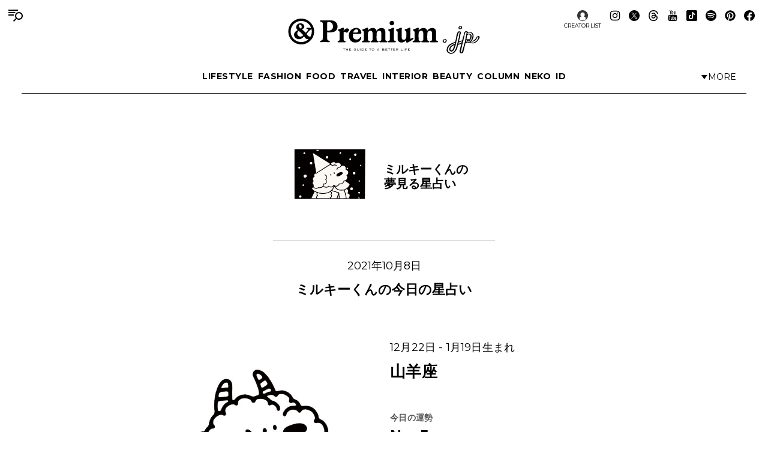

--- FILE ---
content_type: text/html; charset=utf-8
request_url: https://www.google.com/recaptcha/api2/aframe
body_size: 153
content:
<!DOCTYPE HTML><html><head><meta http-equiv="content-type" content="text/html; charset=UTF-8"></head><body><script nonce="uhPDyARKntXyeMSek0IvQw">/** Anti-fraud and anti-abuse applications only. See google.com/recaptcha */ try{var clients={'sodar':'https://pagead2.googlesyndication.com/pagead/sodar?'};window.addEventListener("message",function(a){try{if(a.source===window.parent){var b=JSON.parse(a.data);var c=clients[b['id']];if(c){var d=document.createElement('img');d.src=c+b['params']+'&rc='+(localStorage.getItem("rc::a")?sessionStorage.getItem("rc::b"):"");window.document.body.appendChild(d);sessionStorage.setItem("rc::e",parseInt(sessionStorage.getItem("rc::e")||0)+1);localStorage.setItem("rc::h",'1768883163945');}}}catch(b){}});window.parent.postMessage("_grecaptcha_ready", "*");}catch(b){}</script></body></html>